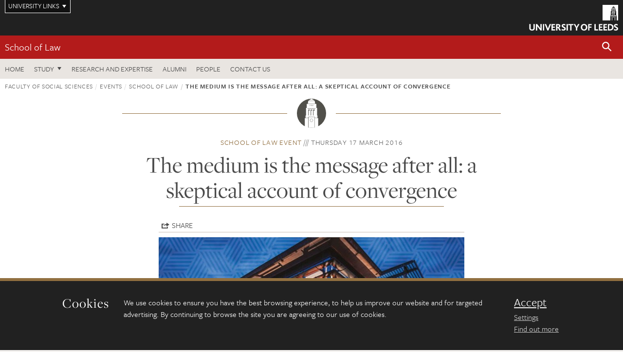

--- FILE ---
content_type: text/html; charset=UTF-8
request_url: https://essl.leeds.ac.uk/events/event/345/the-medium-is-the-message-after-all-a-skeptical-account-of-convergence
body_size: 7772
content:
<!DOCTYPE html>
<!--[if IE 8]><html class="no-js lt-ie9" lang="en"><![endif]-->
<!--[if IE 9]><html class="no-js ie9" lang="en"><![endif]-->
<!--[if gt IE 8]><!-->
<html class="no-js" lang="en"><!--<![endif]-->
    <head>
    <meta charset="utf-8">
<meta http-equiv="X-UA-Compatible" content="IE=edge">
<!-- Remove auto number linking-->
<meta name="format-detection" content="telephone=no">
<meta name="viewport" content="width=device-width, initial-scale=1">
<meta name="generator" content="http://www.jadu.co.uk" />
<meta name="robots" content="index,follow" />
<meta name="revisit-after" content="2 days" />
<meta name="author" content="ESSL" />
<meta name="publisher" content="University of Leeds" />
<link rel="canonical" href="https://essl.leeds.ac.uk/law/events/event/345/the-medium-is-the-message-after-all-a-skeptical-account-of-convergence" />


<link rel="schema.dcterms" href="https://purl.org/dc/terms/" />
<meta name="dcterms.creator" content="Katie Hempshall" lang="en" />
<meta name="dcterms.created" content="2018-06-21" lang="en" />
<meta name="dcterms.modified" content="2018-06-21" lang="en" />
<meta name="dcterms.description" content="The medium is the message after all: a sceptical account of convergence" lang="en" />
<meta name="dcterms.format" content="text/html" lang="en" />
<meta name="dcterms.identifier" content="https://essl.leeds.ac.uk/events/event/345/the-medium-is-the-message-after-all-a-skeptical-account-of-convergence" lang="en" />
<meta name="dcterms.language" content="en" />
<meta name="dcterms.publisher" content="University of Leeds" lang="en" />
<meta name="dcterms.rights" content="Copyright University of Leeds" lang="en" />
<meta name="dcterms.coverage" content="UK" lang="en" />
<meta name="dcterms.title" content="The medium is the message after all: a skeptical account of convergence" lang="en" />
<meta name="dcterms.subject" content="mediums, culturally, economically, communications" lang="en" />
<meta name="Keywords" content="mediums, culturally, economically, communications" />
<meta name="Description" content="The medium is the message after all: a sceptical account of convergence" />
<meta name="twitter:card" content="summary" />
<meta name="twitter:title" content="The medium is the message after all: a skeptical account of convergence" />
<meta name="twitter:description" content="Dr Daithi Mac Sithigh joins us for this talk proposing distinctions between mediums are more culturally and economically significant than often understood in a so-called age of convergence." />
<meta name="twitter:image" content="https://essl.leeds.ac.uk/images/liberty_building.jpg" />
<meta name="twitter:url" content="https://essl.leeds.ac.uk/events/event/345/the-medium-is-the-message-after-all-a-skeptical-account-of-convergence" />
<meta property="og:title" content="The medium is the message after all: a skeptical account of convergence" />
<meta property="og:type" content="website" />
<meta property="og:description" content="Dr Daithi Mac Sithigh joins us for this talk proposing distinctions between mediums are more culturally and economically significant than often understood in a so-called age of convergence." />
<meta property="og:url" content="https://essl.leeds.ac.uk/events/event/345/the-medium-is-the-message-after-all-a-skeptical-account-of-convergence" />
<meta property="og:image" content="https://essl.leeds.ac.uk/images/liberty_building.jpg" />




<meta name="eventID" content="345"/>






<!-- Google Tag Manager Husam -->
<script>(function(w,d,s,l,i){w[l]=w[l]||[];w[l].push({'gtm.start':
new Date().getTime(),event:'gtm.js'});var f=d.getElementsByTagName(s)[0],
j=d.createElement(s),dl=l!='dataLayer'?'&l='+l:'';j.async=true;j.src=
'https://www.googletagmanager.com/gtm.js?id='+i+dl;f.parentNode.insertBefore(j,f);
})(window,document,'script','dataLayer','GTM-WJPZM2T');</script>
<!-- End Google Tag Manager -->

<title>    The medium is the message after all: a skeptical account of convergence | School of Law | University of Leeds
</title>

<link rel="stylesheet" href="https://use.typekit.net/yos6uow.css">

<!-- Include JS -->
<script src="https://jaducdn.leeds.ac.uk/themes/default/assets/dist/modernizr-custom.js?version=1ca6be4553fdbec3ff48ea961ec12a9f"></script>

<!-- Include Favicon -->
<link rel="icon" type="image/x-icon" href="https://jaducdn.leeds.ac.uk/themes/default/assets/dist/img/favicon.ico" />

<link href="https://jaducdn.leeds.ac.uk/themes/default/assets/dist/theme-default/bootstrap.min.css?version=1ca6be4553fdbec3ff48ea961ec12a9f" rel="stylesheet" type='text/css' media="screen">
<link href="https://jaducdn.leeds.ac.uk/themes/default/assets/dist/theme-default/toolkit.min.css?version=1ca6be4553fdbec3ff48ea961ec12a9f" rel="stylesheet" type='text/css' media="screen">
<link href="https://jaducdn.leeds.ac.uk/themes/default/assets/dist/theme-default/cookies.min.css?version=1ca6be4553fdbec3ff48ea961ec12a9f" rel="stylesheet" type='text/css' media="screen">
<link href="https://jaducdn.leeds.ac.uk/themes/default/assets/dist/theme-default/print.min.css?version=1ca6be4553fdbec3ff48ea961ec12a9f'" rel="stylesheet" media="print">
        </head>
    <body class="essl">
<!-- Google Tag Manager (noscript) -->
<noscript><iframe src="https://www.googletagmanager.com/ns.html?id=GTM-WJPZM2T"
height="0" width="0" style="display:none;visibility:hidden"></iframe></noscript>
<!-- End Google Tag Manager (noscript) -->
        <div id="site-container" class="site-container-md">
            <a id="skip-main" href="#main" rel="nofollow">Skip to main content</a>
<div class="quicklinks-outer">

    <div class="masthead-links">
        <button class="masthead-link masthead-link-quicklinks js-quicklinks-toggle" data-toggle="collapse" data-target="#quicklinks" aria-label="Open University quicklinks menu">University links</button>
    </div>   

    <nav id="quicklinks" class="quicklinks collapse" role="navigation">         
        <div class="wrapper-relative">
            <div class="quicklinks-inner">                    
                <div class="tk-row">
                    <div class="col-sm-6 col-md-3">
                                                                                                        <ul class="quicklinks-list">
                                <li class="title">For staff</li>
                                                                    <li><a href="https://www.leeds.ac.uk/forstaff/">For Staff</a></li>
                                                                    <li><a href="https://forstaff.leeds.ac.uk/forstaff/homepage/375/services">Services A-Z</a></li>
                                                                    <li><a href="https://ses.leeds.ac.uk/">Student Education Service</a></li>
                                                            </ul>
                                                                                                                                        <ul class="quicklinks-list">
                                <li class="title">For students</li>
                                                                    <li><a href="https://minerva.leeds.ac.uk/">Minerva</a></li>
                                                                    <li><a href="https://it.leeds.ac.uk/mobileapps">Mobile apps</a></li>
                                                                    <li><a href="https://students.leeds.ac.uk/">Students</a></li>
                                                            </ul>
                                                                                        </div><div class="col-sm-6 col-md-3">
                                                                                                            <ul class="quicklinks-list">
                                <li class="title">Faculties</li>
                                                                    <li><a href="https://ahc.leeds.ac.uk/">Faculty of Arts, Humanities and Cultures</a></li>
                                                                    <li><a href="https://biologicalsciences.leeds.ac.uk/">Faculty of Biological Sciences</a></li>
                                                                    <li><a href="https://business.leeds.ac.uk/">Faculty of Business</a></li>
                                                                    <li><a href="https://eps.leeds.ac.uk">Faculty of Engineering and Physical Sciences</a></li>
                                                                    <li><a href="https://environment.leeds.ac.uk/">Faculty of Environment</a></li>
                                                                    <li><a href="https://medicinehealth.leeds.ac.uk/">Faculty of Medicine and Health</a></li>
                                                                    <li><a href="https://essl.leeds.ac.uk/">Faculty of Social Sciences</a></li>
                                                                    <li><a href="https://www.leeds.ac.uk/lifelong-learning">Lifelong Learning Centre</a></li>
                                                                    <li><a href="https://www.leeds.ac.uk/language-centre">Language Centre</a></li>
                                                            </ul>
                                                                                        </div><div class="col-sm-6 col-md-3">
                                                                                                            <ul class="quicklinks-list">
                                <li class="title">Other</li>
                                                                    <li><a href="https://www.leeds.ac.uk/staffaz">Staff A-Z</a></li>
                                                                    <li><a href="https://www.leeds.ac.uk/campusmap">Campus map</a></li>
                                                                    <li><a href="https://www.leeds.ac.uk/university-jobs">Jobs</a></li>
                                                                    <li><a href="https://www.leeds.ac.uk/alumni">Alumni</a></li>
                                                                    <li><a href="https://www.leeds.ac.uk/contact">Contacts</a></li>
                                                                    <li><a href="https://library.leeds.ac.uk/">Library</a></li>
                                                                    <li><a href="https://it.leeds.ac.uk/">IT</a></li>
                                                                    <li><a href="https://mymedia.leeds.ac.uk/">VideoLeeds</a></li>
                                                                    <li><a href="https://www.luu.org.uk/">Leeds University Union</a></li>
                                                            </ul>
                                                                                        </div><div class="col-sm-6 col-md-3">
                                                                                                            <ul class="quicklinks-list">
                                <li class="title">Follow us</li>
                                                                    <li><a href="https://www.facebook.com/universityofleeds">Facebook</a></li>
                                                                    <li><a href="https://bsky.app/profile/universityofleeds.bsky.social">Bluesky</a></li>
                                                                    <li><a href="https://www.youtube.com/universityofleeds">YouTube</a></li>
                                                                    <li><a href="https://www.linkedin.com/edu/university-of-leeds-12706">LinkedIn</a></li>
                                                                    <li><a href="https://instagram.com/universityofleeds/">Instagram</a></li>
                                                                    <li><a href="https://medium.com/university-of-leeds">Medium</a></li>
                                                                    <li><a href="https://www.weibo.com/leedsuniversityuk">Weibo</a></li>
                                                                    <li><a href="https://theconversation.com/institutions/university-of-leeds-1122">The Conversation</a></li>
                                                            </ul>
                                                                                        </div><div class="col-sm-6 col-md-3">
                                                                        </div>      
                </div>
            </div>
            <div class="quicklinks-close">
                <button class="icon-font btn-icon js-quicklinks-close" data-toggle="collapse" data-target="#quicklinks">
                    <span class="tk-icon-close" aria-hidden="true"></span>                            
                    <span class="icon-font-text">Close quicklinks</span>
                </button>
            </div>
        </div>
    </nav>

</div>
<!-- $MASTHEAD-->
<header id="masthead" class="masthead" role="banner">

    <div class="navicon">
        <button class="btn-icon" data-state="body-state" data-class="state-navicon-active">Menu</button>
    </div>

    <div class="logo">
                <a class="logo-full" title="University of Leeds homepage" href="//www.leeds.ac.uk/">
            <img class="js-png-svg-uri" data-uri="https://jaducdn.leeds.ac.uk/themes/default/assets/dist/img/uol-logo.svg" src="https://jaducdn.leeds.ac.uk/themes/default/assets/dist/img/uol-logo.png" alt="University of Leeds logo">
        </a>

        <a class="logo-mark" title="University of Leeds homepage" href="//www.leeds.ac.uk/">
            <img class="js-png-svg-uri" data-uri="https://jaducdn.leeds.ac.uk/themes/default/assets/dist/img/uol-logo-mark.svg" src="https://jaducdn.leeds.ac.uk/themes/default/assets/dist/img/uol-logo-mark.png" alt="University of Leeds logo">
        </a>
    </div>

</header>
<!-- /$MASTHEAD-->
<!-- $SITESEARCH-->
<div id="sitesearch" class="site-search collapse">
    <div class="wrapper-pd-xxs">
        <form class="site-search-inner" action="https://essl.leeds.ac.uk/site/custom_scripts/search-results.php" role="search">
            <input id="cid" name="cid" type="hidden" value="5">
            <label class="sr-only" for="searchInput">Search</label>
            <input id="searchInput" class="site-search-input" type="search" name="query" placeholder="Search" autocomplete="off">

            <label class="sr-only" for="searchOption">Destination</label>

            <select id="searchOption" class="site-search-select js-action-toggle" name="searchOption">

                <option value="searchSite" selected data-action="https://essl.leeds.ac.uk/site/custom_scripts/search-results.php">ESSL site</option>
                <option value="searchAll" data-action="https://essl.leeds.ac.uk/site/custom_scripts/search-results.php">All leeds.ac.uk sites</option>

                <!--<optgroup label="Toolkit courses">
                    <option value="UG" data-action="https://courses.leeds.ac.uk/course-search">Undergraduate</option>
                    <option value="PGT" data-action="https://courses.leeds.ac.uk/course-search">Postgraduate taught</option>
                    <option value="PGR" data-action="https://courses.leeds.ac.uk/course-search">Postgraduate research</option>
                </optgroup>-->

            </select>

            <input class="site-search-submit btn btn-primary" type="submit" value="Search">
        </form>
    </div>
</div>
<!-- /$SITESEARCH-->
<div id="quicksearch" class="wrapper-lg wrapper-pd wrapper-relative">
    <div class="quick-search">

    </div>
</div><!-- $LOCALHEADER-->
<div class="local-header">
    <div class="wrapper-pd-xs">
        <div class="local-header-inner">
            <div class="local-header-title" role="navigation" aria-label="Home page link">

                                                                                                
                                    <a href="//essl.leeds.ac.uk/law">School of Law</a>
                            </div>
            <div class="local-header-search">
                            <button class="icon-font sm-toggle-search btn-icon js-site-search-toggle" data-toggle="collapse" data-target="#sitesearch" role="button" aria-label="Open site search">
                    <span class="site-search-btn" aria-hidden="true"></span>
                    <span class="icon-font-text">Search</span>
                </button>
            </div>
        </div>
    </div>
</div>
<!-- /$LOCALHEADER-->
<nav id="tk-nav-priority" class="tk-nav tk-nav-priority" role="navigation">
    <div class="wrapper-relative">
        <div class="tk-nav-header">
            <button class="btn-icon btn-menu" data-state="body-state" data-class="state-navicon-active">Close</button>
        </div>
        <div class="tk-nav-inner">
          <ul class="tk-nav-list tk-nav-list-primary">

                                                    <li><a href="//essl.leeds.ac.uk/law">Home</a></li>
                

                
                                                                                                                                        
                                                                <li class="tk-nav-dropdown tk-nav-dropdown--items-3">
                            <a href="#drop_01" rel="nofollow">Study</a>
                                                <ul id="drop_01">
                                                                                                            <li><a href="//essl.leeds.ac.uk/law-undergraduate">Undergraduate</a></li>
                                                                            <li><a href="//essl.leeds.ac.uk/law-masters">Masters</a></li>
                                                                            <li><a href="//essl.leeds.ac.uk/law-research-degrees">Research degrees</a></li>
                                                                                                                                                                                                            </ul>
                        </li>

                                                                
                                                        <li><a href="https://essl.leeds.ac.uk/law-research-expertise">Research and expertise</a></li>
                                        <li><a href="https://www.leeds.ac.uk/alumni">Alumni</a></li>
                                        <li><a href="https://essl.leeds.ac.uk/law/stafflist">People</a></li>
                                        <li><a href="https://essl.leeds.ac.uk/law/doc/contact-us-2/page/1">Contact us</a></li>
                            </ul>
        </div>
    </div>
</nav>
            <main id="main" class="main" role="main">
                <div>
                                        
  <div class="wrapper-pd-xs">
    <div class="breadcrumb-responsive">
        <ol class="breadcrumb">
                                                                      <li><a href="//essl.leeds.ac.uk">Faculty of Social Sciences</a></li>
                                                                                                          <li><a href="//essl.leeds.ac.uk/events">Events</a></li>
                                                                                                          <li><a href="//essl.leeds.ac.uk/law/events">School of Law</a></li>
                                                                              <li class="active">The medium is the message after all: a skeptical account of convergence</li>
                                    </ol>
    </div>
</div>
    <div class="wrapper-sm wrapper-pd text-center">
        <div class="rule-image rule-image-sm">
            <span style="background-image:url('[data-uri]')"></span>
        </div>
        <p class="heading-related">
            <span class="name-divider"><a href="//essl.leeds.ac.uk/events?categoryID=5&sub_categoryID=">School of Law event</a></span>
            <span class=""><time datetime=2016-03-17>Thursday 17 March 2016 </time></span>
        </p>
        <h1 class="heading-underline">The medium is the message after all: a skeptical account of convergence</h1>
    </div>
    <!-- ./wrapper-sm -->

    <div class="wrapper-xs wrapper-pd">

        <div class="social-share" id="social-share">
            <button class="btn-icon social-toggle" data-toggle="toggle" data-target="#social-share">Share</button>
            <div class="social-links">
                <a href="#" rel="nofollow" data-type="twitter" data-url="http://essl.leeds.ac.uk/law/events/event/345/the-medium-is-the-message-after-all-a-skeptical-account-of-convergence" data-description="The medium is the message after all: a skeptical account of convergence" data-via="twitter" class="js-pretty-social"><span class="icon-font-text">Twitter</span><span class="tk-icon-social-twitter"></span></a>

                <a href="#" rel="nofollow" data-type="facebook" data-url="http://essl.leeds.ac.uk/law/events/event/345/the-medium-is-the-message-after-all-a-skeptical-account-of-convergence" data-title="The medium is the message after all: a skeptical account of convergence" data-description="Dr Daithi Mac Sithigh joins us for this talk proposing distinctions between mediums are more culturally and economically significant than often understood in a so-called age of convergence." data-media="http://essl.leeds.ac.uk/images/liberty_building.jpg" class="js-pretty-social"><span class="icon-font-text">Facebook</span><span class="tk-icon-social-facebook"></span></a>

                <a href="#" rel="nofollow" data-type="linkedin" data-url="http://essl.leeds.ac.uk/law/events/event/345/the-medium-is-the-message-after-all-a-skeptical-account-of-convergence" data-title="The medium is the message after all: a skeptical account of convergence" data-description="Dr Daithi Mac Sithigh joins us for this talk proposing distinctions between mediums are more culturally and economically significant than often understood in a so-called age of convergence." data-via="linkedin" data-media="http://essl.leeds.ac.uk/images/liberty_building.jpg" class="js-pretty-social"><span class="icon-font-text">Linkedin</span><span class="tk-icon-social-linkedin"></span></a>
            </div>
            <hr>
        </div>

                    <div class="rs-img rs-img-2-1 featured-img" style="background-image: url('//essl.leeds.ac.uk/images/resized/750x375-0-0-1-80-liberty_building.jpg');">
                <img src="//essl.leeds.ac.uk/images/resized/750x375-0-0-1-80-liberty_building.jpg" alt="Liberty Building, home to the School of Law">
            </div>
        
        <div class="island island-featured">
            <ul class="list-facts">
                <li><strong>Date</strong>: Thursday 17 March 2016, 17:00 &ndash; 18:00                </li>
                <li><strong>Location</strong>: Liberty Building SR (G.32)</li>
                                                <li><strong>Cost</strong>: Free, registration is required</li>
                <li class="hide-no-js"><strong>Download</strong>: <a href="#" class="js-download-event" rel="nofollow">Outlook, iCal</a></li>
            </ul>
        </div>

        <div class="cms">
            <h4>Dr Daithi Mac Sithigh joins us for this talk proposing distinctions between mediums are more culturally and economically significant than often understood in a so-called age of convergence.</h4>
            <p>Dr Sithigh (Reader in Law at Newcastle University Law School) proposes that differential regulation based on distinctions between different forms of communications is long established, across a range of fields. Examples include approaches to non-verbal communication (e.g. ranging from religion to protest), the expansion of copyright law to emerging technologies in the early 20th century, and the application of broadcasting and telecommunications law to cable and satellite in the late 20th century. Despite dealing with different doctrines and legal systems, he contends that they share an acknowledgement that different platforms provoke different types of regulatory response, and&nbsp;summarises how this approach can be utilised in studying and understanding present-day media and IT laws, with particular emphasis on distinctions between audiovisual media platforms and formats (&lsquo;film&rsquo;, &lsquo;game&rsquo;, and the like).</p>

        </div>
        <!-- ./cms -->

    </div>
    <!-- ./wrapper-xs -->


    <!-- Related events -->
            <div class="island island-lg skin-bg-module">
            <div class="wrapper-md wrapper-pd">

                <div class="divider-header">
                    <h4 class="divider-header-heading divider-header-heading-underline">Related events</h4>
                     <p class="divider-header-action"><a href="https://essl.leeds.ac.uk/events?categoryID=5&sub_categoryID=">See all School of Law events</a></p>
                </div>

                                                                                                                                                            
                <div class="tk-row equalize">
                                        <div class="col-xs-12 col-sm-4">
                        <div class="card-flat card-stacked-sm skin-box-white skin-bd-b">
                                                        <div class="card-content equalize-inner">
                                <h3 class="heading-link-alt"><a href="//essl.leeds.ac.uk/law/events/event/1535/china-s-newly-revised-arbitration-law">China&#039;s Newly Revised Arbitration Law</a></h3>
                                <p class="heading-related"><a href="//essl.leeds.ac.uk/events?categoryID=5&sub_categoryID=">School of Law</a> - Thursday 12 February 2026</p>
                            </div>
                        </div>
                    </div>
                                        <div class="col-xs-12 col-sm-4">
                        <div class="card-flat card-stacked-sm skin-box-white skin-bd-b">
                                                        <div class="card-content equalize-inner">
                                <h3 class="heading-link-alt"><a href="//essl.leeds.ac.uk/law/events/event/1531/probation-governance-identity-and-practice-making-unmaking-remaking-book-launch">Probation Governance, Identity, and Practice: Making, Unmaking, Remaking - Book Launch</a></h3>
                                <p class="heading-related"><a href="//essl.leeds.ac.uk/events?categoryID=5&sub_categoryID=">School of Law</a> - Thursday 12 February 2026</p>
                            </div>
                        </div>
                    </div>
                                        <div class="col-xs-12 col-sm-4">
                        <div class="card-flat card-stacked-sm skin-box-white skin-bd-b">
                                                        <div class="card-content equalize-inner">
                                <h3 class="heading-link-alt"><a href="//essl.leeds.ac.uk/law/events/event/1538/how-ai-requires-rebuilding-data-protection-law-with-professor-ignacio-cofone">&quot;How AI Requires Rebuilding Data Protection Law&quot; with Professor Ignacio Cofone</a></h3>
                                <p class="heading-related"><a href="//essl.leeds.ac.uk/events?categoryID=5&sub_categoryID=">School of Law</a> - Friday 13 February 2026</p>
                            </div>
                        </div>
                    </div>
                                    </div>

            </div>
        </div>
    
                </div>
            </main>
            <div class="back-top">
    <a data-toggle="scroll" href="#site-container" rel="nofollow">Back to top</a>
</div>                
            <footer class="site-footer" role="contentinfo">
    <div class="site-footer-upper">
        <div class="wrapper-pd">
            <div class="site-footer-upper-logos">
                            </div>
            <div class="footer-social">
                                    <h2 class="hide-accessible">Social media links</h2>
                                            <a href="https://www.instagram.com/lawatleeds" title="Go to Instagram page"><span class="icon-font-text">Instagram</span><span class="tk-icon tk-icon-social-instagram"></span></a>                    
                                            <a href="https://www.linkedin.com/company/school-of-law-university-of-leeds/?viewAsMember=true" title="Go to LinkedIn page"><span class="icon-font-text">LinkedIn</span><span class="tk-icon tk-icon-social-linkedin"></span></a>                    
                                                </div>
        </div>
    </div>
    
    <div class="site-footer-middle p-t-md p-b-md">
        <div class="wrapper-pd">
            <nav role="navigation">
                <div class="tk-row">
                     <div class="col-sm-6 col-md-3">
                                                                                                        <ul class="quicklinks-list">
                                <li class="title">Faculty links</li>
                                                                    <li><a href="https://essl.leeds.ac.uk/education">School of Education</a></li>
                                                                    <li><a href="https://essl.leeds.ac.uk/law">School of Law</a></li>
                                                                    <li><a href="https://essl.leeds.ac.uk/politics">School of Politics and International Studies</a></li>
                                                                    <li><a href="https://essl.leeds.ac.uk/sociology">School of Sociology and Social Policy</a></li>
                                                                    <li><a href="https://essl.leeds.ac.uk">Faculty of Social Sciences</a></li>
                                                            </ul>
                                                                                                                                        <ul class="quicklinks-list">
                                <li class="title">For staff</li>
                                                                    <li><a href="https://forstaff.leeds.ac.uk/forstaff/homepage/375/services">Services A-Z</a></li>
                                                                    <li><a href="https://essl-staff.leeds.ac.uk/">ESSL: for staff website</a></li>
                                                            </ul>
                                                                                        </div><div class="col-sm-6 col-md-3">
                                                                                                            <ul class="quicklinks-list">
                                <li class="title">For students</li>
                                                                    <li><a href="https://minerva.leeds.ac.uk">Minerva</a></li>
                                                                    <li><a href="https://students.leeds.ac.uk/">Students</a></li>
                                                            </ul>
                                                                                                                                        <ul class="quicklinks-list">
                                <li class="title">University links</li>
                                                                    <li><a href="https://www.leeds.ac.uk/university-jobs">Jobs</a></li>
                                                                    <li><a href="https://www.leeds.ac.uk/term-dates">Term dates</a></li>
                                                                    <li><a href="https://www.leeds.ac.uk/campusmap">Campus map</a></li>
                                                                    <li><a href="https://www.leeds.ac.uk/about/doc/find-us">Find us</a></li>
                                                                    <li><a href="https://www.leeds.ac.uk/alumni">Alumni</a></li>
                                                            </ul>
                                                                                        </div><div class="col-sm-6 col-md-3">
                                                                            <!-- <ul class="quicklinks-list">
                            <li class="title">Site map</li>
                            <li><a href="//essl.leeds.ac.uk/news/">News</a></li>
                            <li><a href="//essl.leeds.ac.uk/events/">Events</a></li>    
                            <li><a href="//essl.leeds.ac.uk/student-and-alumni-profiles/">Student and alumni profile</a></li>
                            <li><a href="//essl.leeds.ac.uk/short-courses/">Short courses</a></li>    
                            <li><a href="//essl.leeds.ac.uk/scholarships/">Scholarships</a></li>
                            <li><a href="//essl.leeds.ac.uk/stafflist/">Staff list</a></li>
                        </ul> -->
                    </div>
                </div>
            </nav>
        </div>
    </div>

    <div class="site-footer-lower">
        <div class="wrapper-pd">
            <nav role="navigation">
                <ul class="nav">
                    <li>&copy; 2026 University of Leeds, Leeds, LS2 9JT</li>
                    <li><a href="//www.leeds.ac.uk/termsandconditions">Terms and conditions</a></li>
                    <li><a href="//www.leeds.ac.uk/accessibility">Accessibility</a></li>
                    <li><a href="//essl.leeds.ac.uk/privacy">Privacy and cookies</a></li>
                    <li><a href="//www.leeds.ac.uk/foi">Freedom of information</a></li>
                </ul>
            </nav>
        </div>
    </div>
</footer>

        </div><!-- /$SITE-CONTAINER-->

        <script>var GALAXY_SHORTCUT = "/essl";var PROTOCOL = "https://";var DOMAIN = "essl.leeds.ac.uk";var SECURE_SERVER = "https://production2.leeds.ac.uk/essl";var SECURE_JADU_PATH = "https://production2.leeds.ac.uk/essl/jadu";var USE_TAXONOMY = "";var ASSIGN_ADMINISTRATOR_VIEW = "false";var TAXONOMY_NAME = "IPSV";var BESPOKE_CATEGORY_LIST_NAME = "GalaxiesCL";var is_IIS = "";var PHOTON_ENABLED = "";var EDITOR_IMAGE_PASTE = "1";var LOCAL_FE_DOMAIN = "essl.leeds.ac.uk";var SECURE_BLOG_PATH = "";var DATE_INPUT_DAY_MONTH_ORDER = "";var LOCAL_DOMAINS = new Array();LOCAL_DOMAINS[0] = "production2.leeds.ac.uk/essl";</script><script>
            var AJAX_NEWS_EVENTS = "/site/ajax/ajax-news-events.php";
            var AJAX_RES_OPPS = "/site/custom_scripts/research-opportunities-index.php";
            var SEARCH_RESULTS = "/site/custom_scripts/search-results.php";</script>

<script src="https://code.jquery.com/jquery-3.7.1.min.js"></script>
<script src="https://jaducdn.leeds.ac.uk/themes/default/assets/dist/script.min.js?version=1ca6be4553fdbec3ff48ea961ec12a9f"></script>
<script src="https://jaducdn.leeds.ac.uk/themes/default/assets/jadu/dev.min.js?version=1ca6be4553fdbec3ff48ea961ec12a9f"></script>
        <script src="https://jaducdn.leeds.ac.uk/themes/default/assets/dist/cookies.min.js?version=1ca6be4553fdbec3ff48ea961ec12a9f"></script>
<script>
    if(typeof cookieConsent !== "undefined"){
        //Cookies compliance
        cookieConsent.init({
            url: '//essl.leeds.ac.uk/privacy/',
            google: true,
            facebook: true
        });
    }
</script>
        
<script type="text/javascript">
    (function(){
        var icsDownload = ics();
        icsDownload.addEvent("The medium is the message after all: a skeptical account of convergence", "Dr Daithi Mac Sithigh joins us for this talk proposing distinctions between mediums are more culturally and economically significant than often understood in a so-called age of convergence.", "Liberty Building SR (G.32)", "03/17/2016 17:00:00", "03/17/2016 18:00:00");
        $('.js-download-event').click(function(){
            icsDownload.download('The medium is the message after all: a skeptical account of convergence');
            return false;
        });

    }());
</script>


            </body>
</html>
